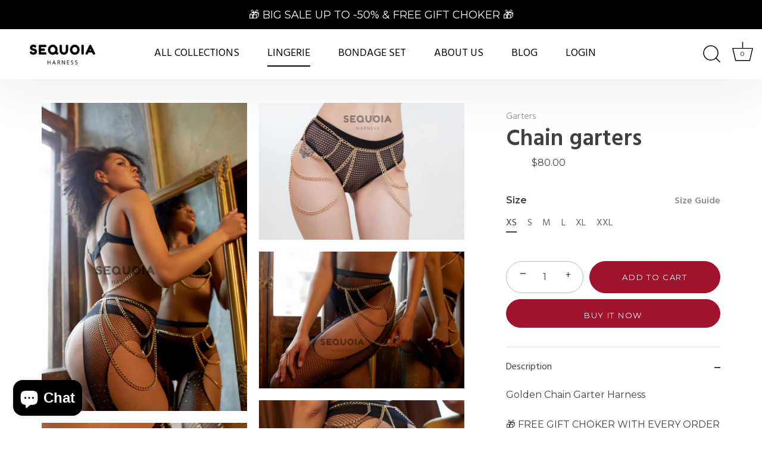

--- FILE ---
content_type: text/css
request_url: https://sequoiaharness.com/cdn/shop/t/10/assets/custom.css?v=10798650470028923821763806258
body_size: -470
content:
/** Shopify CDN: Minification failed

Line 43:39 Expected "}" to go with "{"

**/
@font-face {
  font-family: 'Montserrat';
  src: url('/cdn/shop/files/Montserrat-Regular.ttf?v=1763804577') format('truetype');
  font-weight: 400;
  font-style: normal;
  font-display: swap;
}

@font-face {
  font-family: 'Montserrat';
  src: url('/cdn/shop/files/Montserrat-Medium.ttf?v=1763804577') format('truetype');
  font-weight: 500;
  font-style: normal;
  font-display: swap;
}

@font-face {
  font-family: 'Montserrat';
  src: url('/cdn/shop/files/Montserrat-SemiBold.ttf?v=1763804577') format('truetype');
  font-weight: 600;
  font-style: normal;
  font-display: swap;
}

@font-face {
  font-family: 'Montserrat';
  src: url('/cdn/shop/files/Montserrat-Bold.ttf?v=1763804577') format('truetype');
  font-weight: 700;
  font-style: normal;
  font-display: swap;
}

body,
h1, h2, h3, h4, h5, h6,
p, a, span,
button, input, textarea,
div {
  font-family: 'Montserrat' !important;

--- FILE ---
content_type: application/x-javascript
request_url: https://app.cart-bot.net/public/status/shop/sequoiaharness.myshopify.com.js?1769299670
body_size: -324
content:
var giftbee_settings_updated='1763540030c';